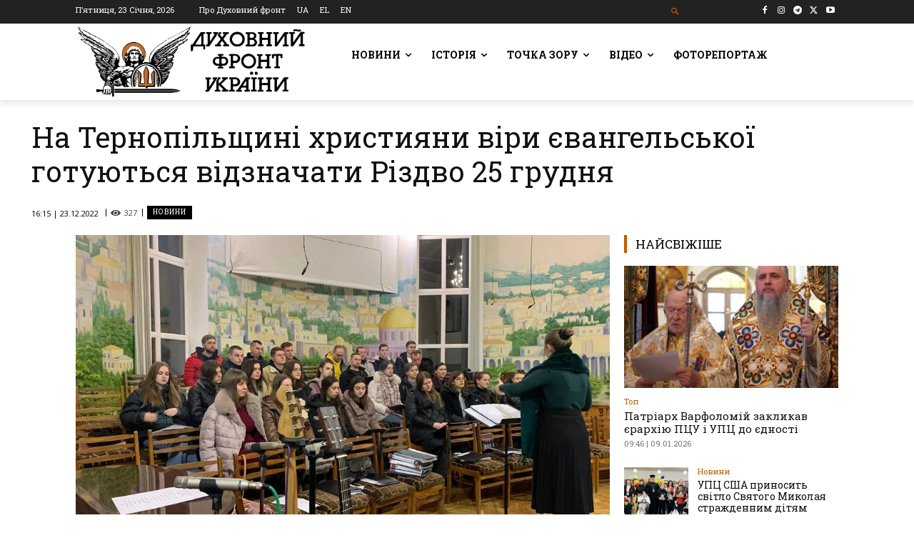

--- FILE ---
content_type: text/html; charset=UTF-8
request_url: https://df.news/wp-admin/admin-ajax.php?td_theme_name=Newspaper&v=12.7.1
body_size: -323
content:
{"143296":327}